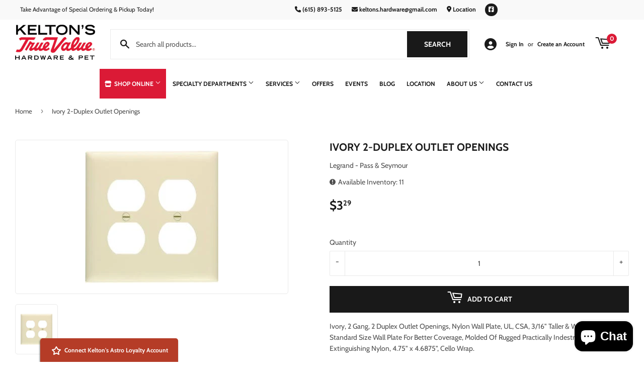

--- FILE ---
content_type: application/x-javascript
request_url: https://app.sealsubscriptions.com/shopify/public/status/shop/keltons-hardware-pet.myshopify.com.js?1768967299
body_size: -159
content:
var sealsubscriptions_settings_updated='1768607373c';

--- FILE ---
content_type: application/x-javascript
request_url: https://app.sealsubscriptions.com/shopify/public/status/shop/keltons-hardware-pet.myshopify.com.js?1768967302
body_size: -369
content:
var sealsubscriptions_settings_updated='1768607373c';